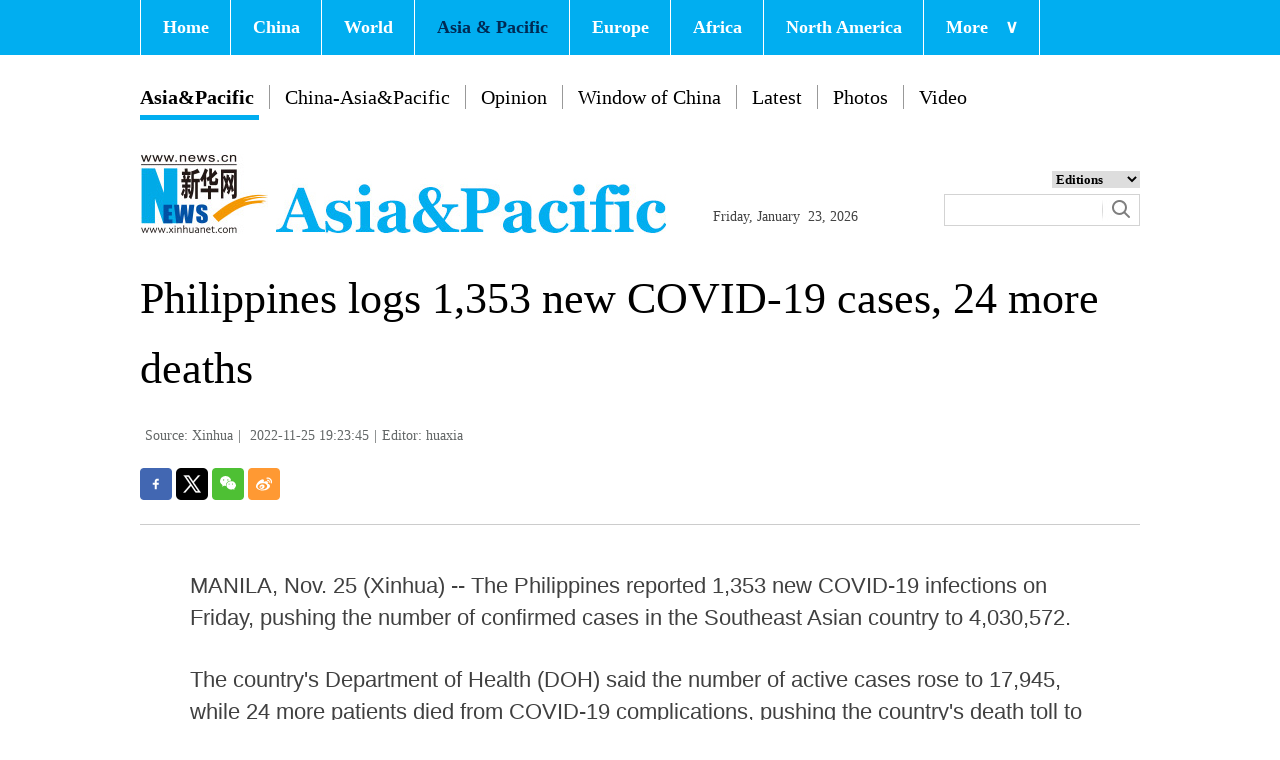

--- FILE ---
content_type: text/html; charset=utf-8
request_url: https://english.news.cn/asiapacific/20221125/4bd9b599d5364b229920269a62d881c4/c.html
body_size: 2719
content:
<!DOCTYPE html><html><head><meta name="templateId" content="44c498dd91eb428489e2a58fbb1cfe7f"> <meta charset="utf-8"> <meta http-equiv="X-UA-Compatible" content="IE=edge,chrome=1"> <meta name="renderer" content="webkit"> <meta content="width=device-width, initial-scale=1.0, minimum-scale=1.0, maximum-scale=1.0,user-scalable=no" name="viewport"> <meta name="renderer" content="webkit"> <meta content="telephone=no" name="format-detection"> <meta content="email=no" name="format-detection"> <meta name="msapplication-tap-highlight" content="no"> <div data="datasource:202211254bd9b599d5364b229920269a62d881c4" datatype="content"><meta name="keywords" content="Philippines-COVID-19"></div> <div><meta name="description" content="Philippines logs 1,353 new COVID-19 cases, 24 more deaths-"></div> <div><meta property="og:url"></div> <div><meta property="og:title" content="Philippines logs 1,353 new COVID-19 cases, 24 more deaths"></div> <div><meta property="og:description" content=""></div> <title>
            Philippines logs 1,353 new COVID-19 cases, 24 more deaths-Xinhua
        </title> <link rel="stylesheet" href="https://imgs.news.cn/global/public/css/common_nofont.css"> <link rel="stylesheet" href="https://english.news.cn/detail/css/Asiatop.css"> <link rel="stylesheet" href="https://english.news.cn/detail/css/Asia.css"> <link rel="stylesheet" href="https://english.news.cn/detail/css/share.css"> <link rel="stylesheet" href="https://imgs.news.cn/detail/css/cb_videoPlayer.css"> <script src="https://imgs.news.cn/global/lib/jq/jquery1.12.4/jquery1.12.4.min.js"></script> <script src="https://res.wx.qq.com/open/js/jweixin-1.6.0.js"></script> <script src="https://lib.news.cn/common/shareHttps.js"></script><script src="//imgs.news.cn/webdig/xinhua_webdig.js" language="javascript" type="text/javascript" async></script></head> <body><div class="domPC"><script src="https://english.news.cn/asiapacific/2022/ytfwnew/index/top_v1.js"></script></div> <div class="domMobile"><script src="https://english.news.cn/asiapacific/2022/ytfwnew/index/mob/mobile_top.js"></script></div> <div class="main clearfix"><h1 class="Btitle" data="datasource:202211254bd9b599d5364b229920269a62d881c4" datatype="content">Philippines logs 1,353 new COVID-19 cases, 24 more deaths</h1> <div class="wzzy"><i class="source">Source: Xinhua</i>|<i class="time">
                    2022-11-25 19:23:45</i>|<i class="editor domPcc">Editor: huaxia</i></div> <div id="partShare" class="share bshare-custom icon-medium"><a title="分享到Facebook" href="" target="_blank" class="bshare-facebook"></a> <a title="分享到Twitter" href="" target="_blank" class="bshare-twitter"></a> <a title="分享到微信" href="" class="bshare-weixin"><div class="fxd-wx-ewm"><img src="zxcode_202211254bd9b599d5364b229920269a62d881c4.jpg"></div></a> <a title="分享到新浪微博" target="_blank" href="" class="bshare-sinaminiblog"></a></div> <div class="clearfix"></div> <div class="content"><div id="detail" class="main-aticle"><span id="detailContent"><p>   MANILA, Nov. 25 (Xinhua) -- The Philippines reported 1,353 new COVID-19 infections on Friday, pushing the number of confirmed cases in the Southeast Asian country to 4,030,572.</p><p>   The country's Department of Health (DOH) said the number of active cases rose to 17,945, while 24 more patients died from COVID-19 complications, pushing the country's death toll to 64,548.</p><p>   Metro Manila, the capital region with over 13 million people, tallied 459 new cases.  <span style="color:#337fe5">■</span></p></span></div></div></div> <div class="explore_box domPC"><div class="con_box ys01"><div class="exp_tit fl"> EXPLORE XINHUANET </div> <ul class="exp_con fr"><li><div class="exp_con_tit1">News</div> <ul class="list14 clearfix" data="datasource:456c62abc89744b49dcd61fc707681f8" datatype="ds" preview="ds_"><li><a href='http://www.xinhuanet.com/english/indepth/index.htm' target='_blank'>In-depth</a></li><li><a href='http://www.xinhuanet.com/english/sports/index.htm' target='_blank'>Sports</a></li><li><a href='http://www.xinhuanet.com/english/list/china-business.htm' target='_blank'>Business</a></li><li><a href='http://www.xinhuanet.com/english/culture/index.htm' target='_blank'>Culture</a></li><li><a href='http://www.xinhuanet.com/english/world/index.htm' target='_blank'>World</a></li><li><a href='http://www.xinhuanet.com/english/china/index.htm' target='_blank'>China</a></li></ul></li> <li><div class="exp_con_tit2">Regions</div> <ul class="list14 clearfix" data="datasource:8b3d0f10ca2645a084b0409deaa0e58f" datatype="ds" preview="ds_"><li><a href="http://www.xinhuanet.com/english/asiapacific/index.htm" target="_blank">Asia & Pacific</a></li><li><a href="https://english.news.cn/europe/index.htm" target="_blank">Europe</a></li><li><a href="https://englishtest.news.cn/list/World-MiddleEast.htm" target="_blank">Middle East</a></li><li><a href="http://www.xinhuanet.com/english/northamerica/index.htm" target="_blank">North America</a></li><li><a href="http://www.news.cn/english/list/World-americas.htm" target="_blank">South America</a></li><li><a href="http://www.xinhuanet.com/english/africa/index.htm" target="_blank">Africa</a></li><li><a href='http://www.xinhuanet.com/english/list/World-organizations.htm' target='_blank'>Organizations</a></li></ul></li> <li><div class="exp_con_tit2">Services</div> <ul class="list14 clearfix" data="datasource:2448596e122445e5909dbc552c027f98" datatype="ds" preview="ds_"><li><a href='http://www.cma.gov.cn/en2014' target='_blank'>Weather</a></li><li><a href='http://english.gov.cn/services/liveinchina' target='_blank'>Live in China</a></li><li><a href='http://english.gov.cn/services/workinchina' target='_blank'>Work in China</a></li><li><a href='http://english.gov.cn/services/doingbusiness' target='_blank'>Doing Business</a></li><li><a href='http://english.gov.cn/services/investment' target='_blank'>Investment</a></li><li><a href='http://english.gov.cn/services/2014/09/02/content_281474985233720.htm' target='_blank'>Emergency</a></li><li><a href='http://english.gov.cn/services/visitchina' target='_blank'>Visit China</a></li><li><a href='http://english.gov.cn/services/studyinchina' target='_blank'>Study in China</a></li></ul></li> <li><div class="exp_con_tit3">More</div> <ul class="list14 clearfix" data="datasource:3eeb4d580c7846108b3d21770cf87ccb" datatype="ds" preview="ds_"><li><a href='http://www.xinhuanet.com/english/special' target='_blank'>Special Reports</a></li><li><a href='http://www.xinhuanet.com/english/photo' target='_blank'>Photos</a></li><li><a href='http://www.xinhuanet.com/english/video/index.htm' target='_blank'>Video</a></li><li><a href="http://news.xinhuanet.com/english/2017-04/19/c_136220748.htm" target="_blank">Corrections</a></li><li><a href="https://english.news.cn/20221017/139a768d90e74c2ba3f6c45740be3531/c.html" target="_blank">Contact Us</a></li></ul></li> <li><div class="exp_con_tit3">Media</div> <ul class="list14 clearfix" data="datasource:967094ccf5a545828af26e8815fa5fbe" datatype="ds" preview="ds_"><li><a href='http://en.qstheory.cn' target='_blank'>Qiushi Journal</a></li><li><a href='http://eng.taiwan.cn' target='_blank'>Taiwan.cn</a></li><li><a href='http://en.youth.cn' target='_blank'>Youth.cn</a></li><li><a href='https://en.gmw.cn' target='_blank'>GMW.cn</a></li><li><a href='http://en.ce.cn' target='_blank'>CE.cn</a></li><li><a href='http://www.ecns.cn' target='_blank'>Ecns.cn</a></li><li><a href='http://www.chinadaily.com.cn' target='_blank'>China Daily</a></li><li><a href='http://chinaplus.cri.cn' target='_blank'>CRI.cn</a></li><li><a href='http://www.china.org.cn' target='_blank'>China.org.cn</a></li><li><a href='http://en.people.cn' target='_blank'>People's Daily</a></li></ul></li></ul></div></div> <script src="https://english.news.cn/common/js/footer.js"></script> <div data="datasource:202211254bd9b599d5364b229920269a62d881c4" datatype="content"><div id="wxpic" style="display:none;"><img src=""></div> <div id="wxtitle" style="display:none;">
                Philippines logs 1,353 new COVID-19 cases, 24 more deaths
            </div></div> <script>
        //微信分享图功能
        var wxfxPic = $.trim($("#wxpic").find("img").attr("src"));
        var wxfxTit = $.trim($("#wxtitle").html());
        var detaiWxPic = $("#wxsharepic").attr("src");
        if (wxfxPic == "") {
            wxfxPic = 'https://lib.news.cn/common/sharelogo.jpg';
        } else {
            wxfxPic = window.location.href.replace("c.html", wxfxPic)
        }
        // console.log("wxfxPic",wxfxPic);

        wxConfig({
            title: wxfxTit,
            desc: '',
            link: window.location.href,
            imgUrl: wxfxPic
        });
    </script> <script src="https://imgs.news.cn/global/detail/xhCommonFun.js"></script> <script src="https://english.news.cn/detail/js/cb_enOther_detail.js"></script> <script src="https://imgs.news.cn/2021detail/js/cb-video.js"></script> <script src="https://imgs.news.cn/detail/js/pager.js"></script></body></html>

--- FILE ---
content_type: text/css
request_url: https://english.news.cn/detail/css/share.css
body_size: 461
content:
@charset "utf-8";
/* CSS Document */

.share {
    float: left;
}

.bshare-weixin {
    position: relative;
}

.bshare-weixin:hover .fxd-wx-ewm {
    display: block;
}

.fxd-wx-ewm {
    display: none;
    position: absolute;
    left: -70px;
    top: 37px;
    z-index: 10;
}

.fxd-wx-ewm img {
    width: 150px;
    height: 150px;
}

.share .bshare-facebook {
    display: inline-block;
    width: 32px !important;
    height: 32px !important;
    padding: 0 !important;
    background: url("https://english.news.cn/2021newxl/images/20210928_shareFB_v1.png") 0 0 no-repeat !important;
}

.share .bshare-twitter {
    display: inline-block;
    width: 32px !important;
    height: 32px !important;
    padding: 0 !important;
    background: url("https://english.news.cn/2021newxl/images/20210928_shareTW_v1.png") 0 0 no-repeat !important;
}

.share .bshare-weixin {
    display: inline-block;
    width: 32px !important;
    height: 32px !important;
    padding: 0 !important;
    background: url("https://english.news.cn/2021newxl/images/20210928_shareWC_v1.png") 0 0 no-repeat !important;
}

.share .bshare-sinaminiblog {
    display: inline-block;
    width: 32px !important;
    height: 32px !important;
    padding: 0 !important;
    background: url("https://english.news.cn/2021newxl/images/20210928_shareWB_v1.png") 0 0 no-repeat !important;
}




@media screen and (max-width: 767px) {

    .share {
        float: left;
        margin-top: 10px;
    }

    .share .bshare-weixin {
        display: none !important;
    }
}

--- FILE ---
content_type: text/plain;charset=UTF-8
request_url: https://api.home.news.cn/wx/jsapi.do?callback=jQuery112406267738393974018_1769199612040&mpId=390&url=https%3A%2F%2Fenglish.news.cn%2Fasiapacific%2F20221125%2F4bd9b599d5364b229920269a62d881c4%2Fc.html&_=1769199612041
body_size: 340
content:
jQuery112406267738393974018_1769199612040({"code":200,"description":"操作成功","content":{"signature":"96ce80b4338877f1f343db178113eff36749d800","appId":"wxbb5196cf19a1a1af","nonceStr":"a4f9a1405c3542e1a36c5e323dcf1771","url":"https://englishnewscn/asiapacific/20221125/4bd9b599d5364b229920269a62d881c4/chtml","timestamp":1769199616}});